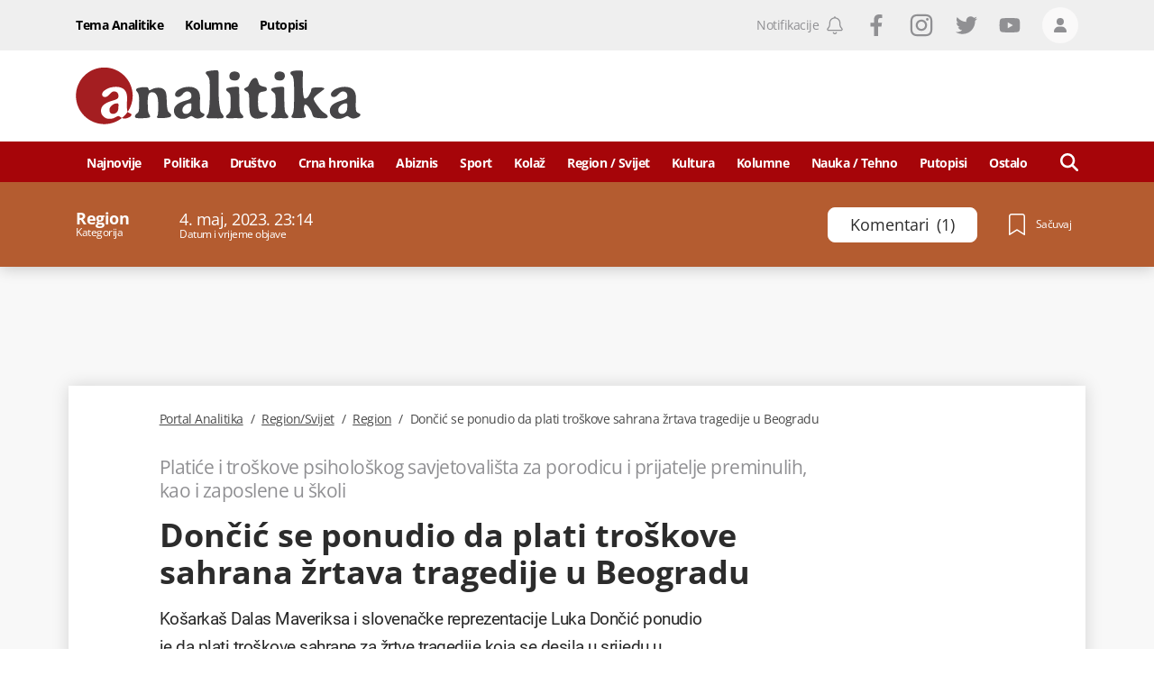

--- FILE ---
content_type: text/html; charset=utf-8
request_url: https://www.google.com/recaptcha/api2/anchor?ar=1&k=6LccJP0UAAAAAH4UFFG_nW_8ouooNCkBYTWHkUb6&co=aHR0cHM6Ly93d3cucG9ydGFsYW5hbGl0aWthLm1lOjQ0Mw..&hl=en&v=PoyoqOPhxBO7pBk68S4YbpHZ&size=invisible&anchor-ms=20000&execute-ms=30000&cb=45a5mldqzqzt
body_size: 48680
content:
<!DOCTYPE HTML><html dir="ltr" lang="en"><head><meta http-equiv="Content-Type" content="text/html; charset=UTF-8">
<meta http-equiv="X-UA-Compatible" content="IE=edge">
<title>reCAPTCHA</title>
<style type="text/css">
/* cyrillic-ext */
@font-face {
  font-family: 'Roboto';
  font-style: normal;
  font-weight: 400;
  font-stretch: 100%;
  src: url(//fonts.gstatic.com/s/roboto/v48/KFO7CnqEu92Fr1ME7kSn66aGLdTylUAMa3GUBHMdazTgWw.woff2) format('woff2');
  unicode-range: U+0460-052F, U+1C80-1C8A, U+20B4, U+2DE0-2DFF, U+A640-A69F, U+FE2E-FE2F;
}
/* cyrillic */
@font-face {
  font-family: 'Roboto';
  font-style: normal;
  font-weight: 400;
  font-stretch: 100%;
  src: url(//fonts.gstatic.com/s/roboto/v48/KFO7CnqEu92Fr1ME7kSn66aGLdTylUAMa3iUBHMdazTgWw.woff2) format('woff2');
  unicode-range: U+0301, U+0400-045F, U+0490-0491, U+04B0-04B1, U+2116;
}
/* greek-ext */
@font-face {
  font-family: 'Roboto';
  font-style: normal;
  font-weight: 400;
  font-stretch: 100%;
  src: url(//fonts.gstatic.com/s/roboto/v48/KFO7CnqEu92Fr1ME7kSn66aGLdTylUAMa3CUBHMdazTgWw.woff2) format('woff2');
  unicode-range: U+1F00-1FFF;
}
/* greek */
@font-face {
  font-family: 'Roboto';
  font-style: normal;
  font-weight: 400;
  font-stretch: 100%;
  src: url(//fonts.gstatic.com/s/roboto/v48/KFO7CnqEu92Fr1ME7kSn66aGLdTylUAMa3-UBHMdazTgWw.woff2) format('woff2');
  unicode-range: U+0370-0377, U+037A-037F, U+0384-038A, U+038C, U+038E-03A1, U+03A3-03FF;
}
/* math */
@font-face {
  font-family: 'Roboto';
  font-style: normal;
  font-weight: 400;
  font-stretch: 100%;
  src: url(//fonts.gstatic.com/s/roboto/v48/KFO7CnqEu92Fr1ME7kSn66aGLdTylUAMawCUBHMdazTgWw.woff2) format('woff2');
  unicode-range: U+0302-0303, U+0305, U+0307-0308, U+0310, U+0312, U+0315, U+031A, U+0326-0327, U+032C, U+032F-0330, U+0332-0333, U+0338, U+033A, U+0346, U+034D, U+0391-03A1, U+03A3-03A9, U+03B1-03C9, U+03D1, U+03D5-03D6, U+03F0-03F1, U+03F4-03F5, U+2016-2017, U+2034-2038, U+203C, U+2040, U+2043, U+2047, U+2050, U+2057, U+205F, U+2070-2071, U+2074-208E, U+2090-209C, U+20D0-20DC, U+20E1, U+20E5-20EF, U+2100-2112, U+2114-2115, U+2117-2121, U+2123-214F, U+2190, U+2192, U+2194-21AE, U+21B0-21E5, U+21F1-21F2, U+21F4-2211, U+2213-2214, U+2216-22FF, U+2308-230B, U+2310, U+2319, U+231C-2321, U+2336-237A, U+237C, U+2395, U+239B-23B7, U+23D0, U+23DC-23E1, U+2474-2475, U+25AF, U+25B3, U+25B7, U+25BD, U+25C1, U+25CA, U+25CC, U+25FB, U+266D-266F, U+27C0-27FF, U+2900-2AFF, U+2B0E-2B11, U+2B30-2B4C, U+2BFE, U+3030, U+FF5B, U+FF5D, U+1D400-1D7FF, U+1EE00-1EEFF;
}
/* symbols */
@font-face {
  font-family: 'Roboto';
  font-style: normal;
  font-weight: 400;
  font-stretch: 100%;
  src: url(//fonts.gstatic.com/s/roboto/v48/KFO7CnqEu92Fr1ME7kSn66aGLdTylUAMaxKUBHMdazTgWw.woff2) format('woff2');
  unicode-range: U+0001-000C, U+000E-001F, U+007F-009F, U+20DD-20E0, U+20E2-20E4, U+2150-218F, U+2190, U+2192, U+2194-2199, U+21AF, U+21E6-21F0, U+21F3, U+2218-2219, U+2299, U+22C4-22C6, U+2300-243F, U+2440-244A, U+2460-24FF, U+25A0-27BF, U+2800-28FF, U+2921-2922, U+2981, U+29BF, U+29EB, U+2B00-2BFF, U+4DC0-4DFF, U+FFF9-FFFB, U+10140-1018E, U+10190-1019C, U+101A0, U+101D0-101FD, U+102E0-102FB, U+10E60-10E7E, U+1D2C0-1D2D3, U+1D2E0-1D37F, U+1F000-1F0FF, U+1F100-1F1AD, U+1F1E6-1F1FF, U+1F30D-1F30F, U+1F315, U+1F31C, U+1F31E, U+1F320-1F32C, U+1F336, U+1F378, U+1F37D, U+1F382, U+1F393-1F39F, U+1F3A7-1F3A8, U+1F3AC-1F3AF, U+1F3C2, U+1F3C4-1F3C6, U+1F3CA-1F3CE, U+1F3D4-1F3E0, U+1F3ED, U+1F3F1-1F3F3, U+1F3F5-1F3F7, U+1F408, U+1F415, U+1F41F, U+1F426, U+1F43F, U+1F441-1F442, U+1F444, U+1F446-1F449, U+1F44C-1F44E, U+1F453, U+1F46A, U+1F47D, U+1F4A3, U+1F4B0, U+1F4B3, U+1F4B9, U+1F4BB, U+1F4BF, U+1F4C8-1F4CB, U+1F4D6, U+1F4DA, U+1F4DF, U+1F4E3-1F4E6, U+1F4EA-1F4ED, U+1F4F7, U+1F4F9-1F4FB, U+1F4FD-1F4FE, U+1F503, U+1F507-1F50B, U+1F50D, U+1F512-1F513, U+1F53E-1F54A, U+1F54F-1F5FA, U+1F610, U+1F650-1F67F, U+1F687, U+1F68D, U+1F691, U+1F694, U+1F698, U+1F6AD, U+1F6B2, U+1F6B9-1F6BA, U+1F6BC, U+1F6C6-1F6CF, U+1F6D3-1F6D7, U+1F6E0-1F6EA, U+1F6F0-1F6F3, U+1F6F7-1F6FC, U+1F700-1F7FF, U+1F800-1F80B, U+1F810-1F847, U+1F850-1F859, U+1F860-1F887, U+1F890-1F8AD, U+1F8B0-1F8BB, U+1F8C0-1F8C1, U+1F900-1F90B, U+1F93B, U+1F946, U+1F984, U+1F996, U+1F9E9, U+1FA00-1FA6F, U+1FA70-1FA7C, U+1FA80-1FA89, U+1FA8F-1FAC6, U+1FACE-1FADC, U+1FADF-1FAE9, U+1FAF0-1FAF8, U+1FB00-1FBFF;
}
/* vietnamese */
@font-face {
  font-family: 'Roboto';
  font-style: normal;
  font-weight: 400;
  font-stretch: 100%;
  src: url(//fonts.gstatic.com/s/roboto/v48/KFO7CnqEu92Fr1ME7kSn66aGLdTylUAMa3OUBHMdazTgWw.woff2) format('woff2');
  unicode-range: U+0102-0103, U+0110-0111, U+0128-0129, U+0168-0169, U+01A0-01A1, U+01AF-01B0, U+0300-0301, U+0303-0304, U+0308-0309, U+0323, U+0329, U+1EA0-1EF9, U+20AB;
}
/* latin-ext */
@font-face {
  font-family: 'Roboto';
  font-style: normal;
  font-weight: 400;
  font-stretch: 100%;
  src: url(//fonts.gstatic.com/s/roboto/v48/KFO7CnqEu92Fr1ME7kSn66aGLdTylUAMa3KUBHMdazTgWw.woff2) format('woff2');
  unicode-range: U+0100-02BA, U+02BD-02C5, U+02C7-02CC, U+02CE-02D7, U+02DD-02FF, U+0304, U+0308, U+0329, U+1D00-1DBF, U+1E00-1E9F, U+1EF2-1EFF, U+2020, U+20A0-20AB, U+20AD-20C0, U+2113, U+2C60-2C7F, U+A720-A7FF;
}
/* latin */
@font-face {
  font-family: 'Roboto';
  font-style: normal;
  font-weight: 400;
  font-stretch: 100%;
  src: url(//fonts.gstatic.com/s/roboto/v48/KFO7CnqEu92Fr1ME7kSn66aGLdTylUAMa3yUBHMdazQ.woff2) format('woff2');
  unicode-range: U+0000-00FF, U+0131, U+0152-0153, U+02BB-02BC, U+02C6, U+02DA, U+02DC, U+0304, U+0308, U+0329, U+2000-206F, U+20AC, U+2122, U+2191, U+2193, U+2212, U+2215, U+FEFF, U+FFFD;
}
/* cyrillic-ext */
@font-face {
  font-family: 'Roboto';
  font-style: normal;
  font-weight: 500;
  font-stretch: 100%;
  src: url(//fonts.gstatic.com/s/roboto/v48/KFO7CnqEu92Fr1ME7kSn66aGLdTylUAMa3GUBHMdazTgWw.woff2) format('woff2');
  unicode-range: U+0460-052F, U+1C80-1C8A, U+20B4, U+2DE0-2DFF, U+A640-A69F, U+FE2E-FE2F;
}
/* cyrillic */
@font-face {
  font-family: 'Roboto';
  font-style: normal;
  font-weight: 500;
  font-stretch: 100%;
  src: url(//fonts.gstatic.com/s/roboto/v48/KFO7CnqEu92Fr1ME7kSn66aGLdTylUAMa3iUBHMdazTgWw.woff2) format('woff2');
  unicode-range: U+0301, U+0400-045F, U+0490-0491, U+04B0-04B1, U+2116;
}
/* greek-ext */
@font-face {
  font-family: 'Roboto';
  font-style: normal;
  font-weight: 500;
  font-stretch: 100%;
  src: url(//fonts.gstatic.com/s/roboto/v48/KFO7CnqEu92Fr1ME7kSn66aGLdTylUAMa3CUBHMdazTgWw.woff2) format('woff2');
  unicode-range: U+1F00-1FFF;
}
/* greek */
@font-face {
  font-family: 'Roboto';
  font-style: normal;
  font-weight: 500;
  font-stretch: 100%;
  src: url(//fonts.gstatic.com/s/roboto/v48/KFO7CnqEu92Fr1ME7kSn66aGLdTylUAMa3-UBHMdazTgWw.woff2) format('woff2');
  unicode-range: U+0370-0377, U+037A-037F, U+0384-038A, U+038C, U+038E-03A1, U+03A3-03FF;
}
/* math */
@font-face {
  font-family: 'Roboto';
  font-style: normal;
  font-weight: 500;
  font-stretch: 100%;
  src: url(//fonts.gstatic.com/s/roboto/v48/KFO7CnqEu92Fr1ME7kSn66aGLdTylUAMawCUBHMdazTgWw.woff2) format('woff2');
  unicode-range: U+0302-0303, U+0305, U+0307-0308, U+0310, U+0312, U+0315, U+031A, U+0326-0327, U+032C, U+032F-0330, U+0332-0333, U+0338, U+033A, U+0346, U+034D, U+0391-03A1, U+03A3-03A9, U+03B1-03C9, U+03D1, U+03D5-03D6, U+03F0-03F1, U+03F4-03F5, U+2016-2017, U+2034-2038, U+203C, U+2040, U+2043, U+2047, U+2050, U+2057, U+205F, U+2070-2071, U+2074-208E, U+2090-209C, U+20D0-20DC, U+20E1, U+20E5-20EF, U+2100-2112, U+2114-2115, U+2117-2121, U+2123-214F, U+2190, U+2192, U+2194-21AE, U+21B0-21E5, U+21F1-21F2, U+21F4-2211, U+2213-2214, U+2216-22FF, U+2308-230B, U+2310, U+2319, U+231C-2321, U+2336-237A, U+237C, U+2395, U+239B-23B7, U+23D0, U+23DC-23E1, U+2474-2475, U+25AF, U+25B3, U+25B7, U+25BD, U+25C1, U+25CA, U+25CC, U+25FB, U+266D-266F, U+27C0-27FF, U+2900-2AFF, U+2B0E-2B11, U+2B30-2B4C, U+2BFE, U+3030, U+FF5B, U+FF5D, U+1D400-1D7FF, U+1EE00-1EEFF;
}
/* symbols */
@font-face {
  font-family: 'Roboto';
  font-style: normal;
  font-weight: 500;
  font-stretch: 100%;
  src: url(//fonts.gstatic.com/s/roboto/v48/KFO7CnqEu92Fr1ME7kSn66aGLdTylUAMaxKUBHMdazTgWw.woff2) format('woff2');
  unicode-range: U+0001-000C, U+000E-001F, U+007F-009F, U+20DD-20E0, U+20E2-20E4, U+2150-218F, U+2190, U+2192, U+2194-2199, U+21AF, U+21E6-21F0, U+21F3, U+2218-2219, U+2299, U+22C4-22C6, U+2300-243F, U+2440-244A, U+2460-24FF, U+25A0-27BF, U+2800-28FF, U+2921-2922, U+2981, U+29BF, U+29EB, U+2B00-2BFF, U+4DC0-4DFF, U+FFF9-FFFB, U+10140-1018E, U+10190-1019C, U+101A0, U+101D0-101FD, U+102E0-102FB, U+10E60-10E7E, U+1D2C0-1D2D3, U+1D2E0-1D37F, U+1F000-1F0FF, U+1F100-1F1AD, U+1F1E6-1F1FF, U+1F30D-1F30F, U+1F315, U+1F31C, U+1F31E, U+1F320-1F32C, U+1F336, U+1F378, U+1F37D, U+1F382, U+1F393-1F39F, U+1F3A7-1F3A8, U+1F3AC-1F3AF, U+1F3C2, U+1F3C4-1F3C6, U+1F3CA-1F3CE, U+1F3D4-1F3E0, U+1F3ED, U+1F3F1-1F3F3, U+1F3F5-1F3F7, U+1F408, U+1F415, U+1F41F, U+1F426, U+1F43F, U+1F441-1F442, U+1F444, U+1F446-1F449, U+1F44C-1F44E, U+1F453, U+1F46A, U+1F47D, U+1F4A3, U+1F4B0, U+1F4B3, U+1F4B9, U+1F4BB, U+1F4BF, U+1F4C8-1F4CB, U+1F4D6, U+1F4DA, U+1F4DF, U+1F4E3-1F4E6, U+1F4EA-1F4ED, U+1F4F7, U+1F4F9-1F4FB, U+1F4FD-1F4FE, U+1F503, U+1F507-1F50B, U+1F50D, U+1F512-1F513, U+1F53E-1F54A, U+1F54F-1F5FA, U+1F610, U+1F650-1F67F, U+1F687, U+1F68D, U+1F691, U+1F694, U+1F698, U+1F6AD, U+1F6B2, U+1F6B9-1F6BA, U+1F6BC, U+1F6C6-1F6CF, U+1F6D3-1F6D7, U+1F6E0-1F6EA, U+1F6F0-1F6F3, U+1F6F7-1F6FC, U+1F700-1F7FF, U+1F800-1F80B, U+1F810-1F847, U+1F850-1F859, U+1F860-1F887, U+1F890-1F8AD, U+1F8B0-1F8BB, U+1F8C0-1F8C1, U+1F900-1F90B, U+1F93B, U+1F946, U+1F984, U+1F996, U+1F9E9, U+1FA00-1FA6F, U+1FA70-1FA7C, U+1FA80-1FA89, U+1FA8F-1FAC6, U+1FACE-1FADC, U+1FADF-1FAE9, U+1FAF0-1FAF8, U+1FB00-1FBFF;
}
/* vietnamese */
@font-face {
  font-family: 'Roboto';
  font-style: normal;
  font-weight: 500;
  font-stretch: 100%;
  src: url(//fonts.gstatic.com/s/roboto/v48/KFO7CnqEu92Fr1ME7kSn66aGLdTylUAMa3OUBHMdazTgWw.woff2) format('woff2');
  unicode-range: U+0102-0103, U+0110-0111, U+0128-0129, U+0168-0169, U+01A0-01A1, U+01AF-01B0, U+0300-0301, U+0303-0304, U+0308-0309, U+0323, U+0329, U+1EA0-1EF9, U+20AB;
}
/* latin-ext */
@font-face {
  font-family: 'Roboto';
  font-style: normal;
  font-weight: 500;
  font-stretch: 100%;
  src: url(//fonts.gstatic.com/s/roboto/v48/KFO7CnqEu92Fr1ME7kSn66aGLdTylUAMa3KUBHMdazTgWw.woff2) format('woff2');
  unicode-range: U+0100-02BA, U+02BD-02C5, U+02C7-02CC, U+02CE-02D7, U+02DD-02FF, U+0304, U+0308, U+0329, U+1D00-1DBF, U+1E00-1E9F, U+1EF2-1EFF, U+2020, U+20A0-20AB, U+20AD-20C0, U+2113, U+2C60-2C7F, U+A720-A7FF;
}
/* latin */
@font-face {
  font-family: 'Roboto';
  font-style: normal;
  font-weight: 500;
  font-stretch: 100%;
  src: url(//fonts.gstatic.com/s/roboto/v48/KFO7CnqEu92Fr1ME7kSn66aGLdTylUAMa3yUBHMdazQ.woff2) format('woff2');
  unicode-range: U+0000-00FF, U+0131, U+0152-0153, U+02BB-02BC, U+02C6, U+02DA, U+02DC, U+0304, U+0308, U+0329, U+2000-206F, U+20AC, U+2122, U+2191, U+2193, U+2212, U+2215, U+FEFF, U+FFFD;
}
/* cyrillic-ext */
@font-face {
  font-family: 'Roboto';
  font-style: normal;
  font-weight: 900;
  font-stretch: 100%;
  src: url(//fonts.gstatic.com/s/roboto/v48/KFO7CnqEu92Fr1ME7kSn66aGLdTylUAMa3GUBHMdazTgWw.woff2) format('woff2');
  unicode-range: U+0460-052F, U+1C80-1C8A, U+20B4, U+2DE0-2DFF, U+A640-A69F, U+FE2E-FE2F;
}
/* cyrillic */
@font-face {
  font-family: 'Roboto';
  font-style: normal;
  font-weight: 900;
  font-stretch: 100%;
  src: url(//fonts.gstatic.com/s/roboto/v48/KFO7CnqEu92Fr1ME7kSn66aGLdTylUAMa3iUBHMdazTgWw.woff2) format('woff2');
  unicode-range: U+0301, U+0400-045F, U+0490-0491, U+04B0-04B1, U+2116;
}
/* greek-ext */
@font-face {
  font-family: 'Roboto';
  font-style: normal;
  font-weight: 900;
  font-stretch: 100%;
  src: url(//fonts.gstatic.com/s/roboto/v48/KFO7CnqEu92Fr1ME7kSn66aGLdTylUAMa3CUBHMdazTgWw.woff2) format('woff2');
  unicode-range: U+1F00-1FFF;
}
/* greek */
@font-face {
  font-family: 'Roboto';
  font-style: normal;
  font-weight: 900;
  font-stretch: 100%;
  src: url(//fonts.gstatic.com/s/roboto/v48/KFO7CnqEu92Fr1ME7kSn66aGLdTylUAMa3-UBHMdazTgWw.woff2) format('woff2');
  unicode-range: U+0370-0377, U+037A-037F, U+0384-038A, U+038C, U+038E-03A1, U+03A3-03FF;
}
/* math */
@font-face {
  font-family: 'Roboto';
  font-style: normal;
  font-weight: 900;
  font-stretch: 100%;
  src: url(//fonts.gstatic.com/s/roboto/v48/KFO7CnqEu92Fr1ME7kSn66aGLdTylUAMawCUBHMdazTgWw.woff2) format('woff2');
  unicode-range: U+0302-0303, U+0305, U+0307-0308, U+0310, U+0312, U+0315, U+031A, U+0326-0327, U+032C, U+032F-0330, U+0332-0333, U+0338, U+033A, U+0346, U+034D, U+0391-03A1, U+03A3-03A9, U+03B1-03C9, U+03D1, U+03D5-03D6, U+03F0-03F1, U+03F4-03F5, U+2016-2017, U+2034-2038, U+203C, U+2040, U+2043, U+2047, U+2050, U+2057, U+205F, U+2070-2071, U+2074-208E, U+2090-209C, U+20D0-20DC, U+20E1, U+20E5-20EF, U+2100-2112, U+2114-2115, U+2117-2121, U+2123-214F, U+2190, U+2192, U+2194-21AE, U+21B0-21E5, U+21F1-21F2, U+21F4-2211, U+2213-2214, U+2216-22FF, U+2308-230B, U+2310, U+2319, U+231C-2321, U+2336-237A, U+237C, U+2395, U+239B-23B7, U+23D0, U+23DC-23E1, U+2474-2475, U+25AF, U+25B3, U+25B7, U+25BD, U+25C1, U+25CA, U+25CC, U+25FB, U+266D-266F, U+27C0-27FF, U+2900-2AFF, U+2B0E-2B11, U+2B30-2B4C, U+2BFE, U+3030, U+FF5B, U+FF5D, U+1D400-1D7FF, U+1EE00-1EEFF;
}
/* symbols */
@font-face {
  font-family: 'Roboto';
  font-style: normal;
  font-weight: 900;
  font-stretch: 100%;
  src: url(//fonts.gstatic.com/s/roboto/v48/KFO7CnqEu92Fr1ME7kSn66aGLdTylUAMaxKUBHMdazTgWw.woff2) format('woff2');
  unicode-range: U+0001-000C, U+000E-001F, U+007F-009F, U+20DD-20E0, U+20E2-20E4, U+2150-218F, U+2190, U+2192, U+2194-2199, U+21AF, U+21E6-21F0, U+21F3, U+2218-2219, U+2299, U+22C4-22C6, U+2300-243F, U+2440-244A, U+2460-24FF, U+25A0-27BF, U+2800-28FF, U+2921-2922, U+2981, U+29BF, U+29EB, U+2B00-2BFF, U+4DC0-4DFF, U+FFF9-FFFB, U+10140-1018E, U+10190-1019C, U+101A0, U+101D0-101FD, U+102E0-102FB, U+10E60-10E7E, U+1D2C0-1D2D3, U+1D2E0-1D37F, U+1F000-1F0FF, U+1F100-1F1AD, U+1F1E6-1F1FF, U+1F30D-1F30F, U+1F315, U+1F31C, U+1F31E, U+1F320-1F32C, U+1F336, U+1F378, U+1F37D, U+1F382, U+1F393-1F39F, U+1F3A7-1F3A8, U+1F3AC-1F3AF, U+1F3C2, U+1F3C4-1F3C6, U+1F3CA-1F3CE, U+1F3D4-1F3E0, U+1F3ED, U+1F3F1-1F3F3, U+1F3F5-1F3F7, U+1F408, U+1F415, U+1F41F, U+1F426, U+1F43F, U+1F441-1F442, U+1F444, U+1F446-1F449, U+1F44C-1F44E, U+1F453, U+1F46A, U+1F47D, U+1F4A3, U+1F4B0, U+1F4B3, U+1F4B9, U+1F4BB, U+1F4BF, U+1F4C8-1F4CB, U+1F4D6, U+1F4DA, U+1F4DF, U+1F4E3-1F4E6, U+1F4EA-1F4ED, U+1F4F7, U+1F4F9-1F4FB, U+1F4FD-1F4FE, U+1F503, U+1F507-1F50B, U+1F50D, U+1F512-1F513, U+1F53E-1F54A, U+1F54F-1F5FA, U+1F610, U+1F650-1F67F, U+1F687, U+1F68D, U+1F691, U+1F694, U+1F698, U+1F6AD, U+1F6B2, U+1F6B9-1F6BA, U+1F6BC, U+1F6C6-1F6CF, U+1F6D3-1F6D7, U+1F6E0-1F6EA, U+1F6F0-1F6F3, U+1F6F7-1F6FC, U+1F700-1F7FF, U+1F800-1F80B, U+1F810-1F847, U+1F850-1F859, U+1F860-1F887, U+1F890-1F8AD, U+1F8B0-1F8BB, U+1F8C0-1F8C1, U+1F900-1F90B, U+1F93B, U+1F946, U+1F984, U+1F996, U+1F9E9, U+1FA00-1FA6F, U+1FA70-1FA7C, U+1FA80-1FA89, U+1FA8F-1FAC6, U+1FACE-1FADC, U+1FADF-1FAE9, U+1FAF0-1FAF8, U+1FB00-1FBFF;
}
/* vietnamese */
@font-face {
  font-family: 'Roboto';
  font-style: normal;
  font-weight: 900;
  font-stretch: 100%;
  src: url(//fonts.gstatic.com/s/roboto/v48/KFO7CnqEu92Fr1ME7kSn66aGLdTylUAMa3OUBHMdazTgWw.woff2) format('woff2');
  unicode-range: U+0102-0103, U+0110-0111, U+0128-0129, U+0168-0169, U+01A0-01A1, U+01AF-01B0, U+0300-0301, U+0303-0304, U+0308-0309, U+0323, U+0329, U+1EA0-1EF9, U+20AB;
}
/* latin-ext */
@font-face {
  font-family: 'Roboto';
  font-style: normal;
  font-weight: 900;
  font-stretch: 100%;
  src: url(//fonts.gstatic.com/s/roboto/v48/KFO7CnqEu92Fr1ME7kSn66aGLdTylUAMa3KUBHMdazTgWw.woff2) format('woff2');
  unicode-range: U+0100-02BA, U+02BD-02C5, U+02C7-02CC, U+02CE-02D7, U+02DD-02FF, U+0304, U+0308, U+0329, U+1D00-1DBF, U+1E00-1E9F, U+1EF2-1EFF, U+2020, U+20A0-20AB, U+20AD-20C0, U+2113, U+2C60-2C7F, U+A720-A7FF;
}
/* latin */
@font-face {
  font-family: 'Roboto';
  font-style: normal;
  font-weight: 900;
  font-stretch: 100%;
  src: url(//fonts.gstatic.com/s/roboto/v48/KFO7CnqEu92Fr1ME7kSn66aGLdTylUAMa3yUBHMdazQ.woff2) format('woff2');
  unicode-range: U+0000-00FF, U+0131, U+0152-0153, U+02BB-02BC, U+02C6, U+02DA, U+02DC, U+0304, U+0308, U+0329, U+2000-206F, U+20AC, U+2122, U+2191, U+2193, U+2212, U+2215, U+FEFF, U+FFFD;
}

</style>
<link rel="stylesheet" type="text/css" href="https://www.gstatic.com/recaptcha/releases/PoyoqOPhxBO7pBk68S4YbpHZ/styles__ltr.css">
<script nonce="VmnkxbaTs04HHWXh7hVssw" type="text/javascript">window['__recaptcha_api'] = 'https://www.google.com/recaptcha/api2/';</script>
<script type="text/javascript" src="https://www.gstatic.com/recaptcha/releases/PoyoqOPhxBO7pBk68S4YbpHZ/recaptcha__en.js" nonce="VmnkxbaTs04HHWXh7hVssw">
      
    </script></head>
<body><div id="rc-anchor-alert" class="rc-anchor-alert"></div>
<input type="hidden" id="recaptcha-token" value="[base64]">
<script type="text/javascript" nonce="VmnkxbaTs04HHWXh7hVssw">
      recaptcha.anchor.Main.init("[\x22ainput\x22,[\x22bgdata\x22,\x22\x22,\[base64]/[base64]/[base64]/bmV3IHJbeF0oY1swXSk6RT09Mj9uZXcgclt4XShjWzBdLGNbMV0pOkU9PTM/bmV3IHJbeF0oY1swXSxjWzFdLGNbMl0pOkU9PTQ/[base64]/[base64]/[base64]/[base64]/[base64]/[base64]/[base64]/[base64]\x22,\[base64]\\u003d\x22,\x22w7svw4BVDcOuGirDo3fDhMOmw6EDw50Vw4E4w4ofVSxFA8KUCMKbwpUNGl7Dpx/DicOVQ0UPEsK+IWZmw4sJw5HDicOqw7DCucK0BMKqdMOKX03DrcK2J8Kjw4jCncOSOsOlwqXCl2bDqW/DrTjDuio5HcKIB8O1XAfDgcKLGkwbw4zCnATCjmkDwpXDvMKcw6oawq3CuMOGE8KKNMKlEsOGwrMTKz7CqXlXYg7CgcO8ahE8P8KDwosbwpklQcONw5pXw71qwpJTVcOfK8K8w7NYfzZuw6lHwoHCucORccOjZRfCjsOUw5dbw7/DjcKPfMOtw5PDq8OLwqQ+w77CpsO/BEXDjWwzwqPDqsO9Z2JvScOYC37Dm8KewqhNw5HDjMOTwrA8wqTDtEFSw7FgwrUVwqsaXT7CiWnCu1rClFzCoMOydELCj3VRbsKMQiPCjsO4w5oJDCRLYXl+BsOUw7DCv8OsLnjDki4PGnk2YHLCghlLUiUvXQU2UcKUPnnDjcO3IMKqwo/DjcKsTXU+RR/CpMOYdcKXw6XDtk3DmmnDpcOfwobCjT9YCcKZwqfCggbCmnfCqsKLwojDmsOKVWNrMEDDiEUbeC9EI8ObworCq3hveVZzegvCvcKcfcO5fMOWP8KMP8Ojwrh6KgXDtcO0HVTDgsKFw5gCCMOVw5d4wpfCnHdKwovDulU4JMOEbsOdc8OgWlfCin/DpytVwpXDuR/CtU8yFX3DgcK2OcOlYS/[base64]/[base64]/VcOJcMK5w6DDoHjDghHDh8OHOsK4Lw3ClSFAP8OWwqQWNsOSwq0eOcK3w6Z+wpBnIsOwwrbDsMKzUxEdw5HDoMKaKyvDs0rCoMOhIQLCmhROCS9Yw4/CqHfChRfDtjMid3LDmBrChlx6TRoWw4DCusOwW0bDqm5xThdETcOOwpXDqHw8w5UCw7Qvw4EgwqTDscOXHxXDu8K0wrkRwrXDjmMEw6dhHAMKUU3CnTTCimwMw5MfcMONLiAGw4PClcOzwqPDrDsxGcKJw5RvElIuwpDCjMKGwp/DssOow77Cp8OUw7PDgsK/[base64]/LsK8TsOmw6hHw78MwptQEznCssKhb1jDq8KQVsO8w6tFw5hvWsOTw4/[base64]/[base64]/DtsOlODPCpcKfdRjCu8OpwpFEwoLDuMKtwrxVaMOVwq9lwpsOwrvDslEpw4hoaMOSwqogFMO6w5TCqsOzw7MxwovDtsOHcsKLw61uwo/Cg3ENG8OTw6Ymw4PCg1/CtUvDgBs4wrdZR2bCtF/Djz48wpfDrMOrbj1Sw75gKG/CpMODw6/[base64]/CtsKVwp9bw6gmwrV8w6TDpxfCtXHDsWjDmcOTw4LDhQRlwqlnMsKcKMOWMcKwwoDCv8KNb8K8wqNXZW12DcKtK8O0w54uwpRhJMKXwpALSit0w41PdcKCwo8cw6PDqE9/aj3DgcOPwqDCrsKiKDPChsOxwoo7wrk9w4lePcOgfmhde8OxasKyA8OJLQnCknA/[base64]/G8O7PcODw6bCkCYvw6rDnH0Fw7XCksKkwr/DgMOHwpXCmk/DknYEw7PDiAHDoMKXNFxCw6fCtcOJfUvCp8OWwoZFN2TCvWLCtsKUwqfDkTs9wqvCkjLCqsOyw6gmwrU1w5rDoBshMsKFw77CjEM7D8KcbcKJd03DncOzdSLDkcODw6Upw4MsPRjCicOhwrQyecOMwqEmY8OSS8O1OsK1CABnw7kRwrFFw7fDiUjCsz/CtMOGwonCicKdN8KFw4nCsA7Dm8OsBMObXmk+DTw2EcKzwqDDmy4pw7zCiFfCiRXCrA9uwp/[base64]/Dg8OUGwE4WgHDjcKCJQLCr8OUwpEWw6XCqEMEw5p6w5rCuCzCksKlw6rCoMOTQ8OQP8OBd8OsS8KVwpgKSMOvwpnDvmtTDMOAC8KlO8O+CcOlXh7CnsK/w6I/dDXDkjjCjsOTwpDCt2ZWw74NwqnDmkXCh0JQw6fDqcKcw6zCg3BowqkcDcKYPsKQwoFTDsOPAR4PwojCpCjDuMOZwpIQAMO/fSY7wosNwpsNHWDDmxwHw6oVw6Flw7TDsF/[base64]/OMKoLMOVwoLDrXHCiV/Co8KkGVgdwq95FHfDtsOQVMO/[base64]/DnsKSwpPCumJYw7RPwqPCr0dywpjChXTDgcKow6Ziw5PDqcKyw6cMZsOhAsO7wpfDhMKTwoBDblYnw7hYw5nCqATDjhg6QX4oE2rCvsKjU8K+wrtRH8OWc8K8aDdXUcK+cxAnwp4/w7kwecOqXsOYwqHDuHPCgxFZR8KawpfCl0EeYcKONMOaTF4rw7fDkMO7FUbDuMKcw6s5cTXDmcKQw6VIAsO5TVbDhwFtw5FrwqfCnMKFAcOpwqnDucK+woXCpi9ow4bCu8KeLxrDv8OQw4dEIcKyPBUkf8OOYMObwp/Ds0R3ZcODasOUwpjCgSbCgMOTX8OUAF7CjcOge8Kzw7QzZAAjbcKjGcOYw4XCucKjw603d8KtR8Ofw6ZMwr3DhMKfGhPCkTc2wpRBL3Y1w4LDuCLCscOjSnBFw5oIN1bDpcOyw7/CoMKxwoTDhMK6wq7DsXUww6fCly7Cp8K4woJFcgvDgMKZwrjCpcO/w6F2w5bDs08xSGHCmx3Cglt9dCHDvHkkwqfCglFWP8K6KURnQMKfwonDsMOIw4HDqGETUcKfFMK3PcOpw6whNsKuLcK1wr7DvWjCgsO+wq5SwrXChTEHCFDChcO/wqN8XE0ww4Nzw50dQsKJw7bCtEg+w74QEybDlMKgwq9Ww53DgcOEc8KlWnVMPhYjcsOqwqDDkMKCdx1hw4QUw7zDrMKow7cCw6rDqgk4w43CuxHCtU3Cq8KEwqwSw7vCucORwrcIw6nDusOrw5rDn8O8YcOlCV/Crnknwq/DhsKYwotCw6PCmsODwqZ6LwDDpcOiwo1Xwqdhw5bCkiZhw5w3wrfDumt1wr16PljCmMKJw7UVMGoGwqbCi8O7HV58GsK/w74/w6JDXQx2LMOlwrUeeWJAWT0kwpNGUcOowrpVwpMcw4zCusKYw6xeEMKIE0DDn8OSw5nCncKtw4ZtIMKqA8OJw7fCoxFLBsKOw5XDhcKCwoZdw5LDmj4kfcKhYEkIFsOEw4kOOMOjRMO0P1/CnVV6PcKQfjLDgsKwKwnCtsK4w53Dp8KOGMO8wqnDiQDCtMKOw77Dli3DlBHCicOGGMKKw4xhSBULwrMTERMsw5fCncOOw7fDk8KawpXDmMK5wrgVQsO2w5zClcOVw6s+CQvDpXoQKkE8w40cw55awonCmWDDumk5KADDjcOhdFHDiAPDtcKrVDHCl8KBwq/CicKpJUtWDH82DsKlw5MAKgXChFpxw7rDnGF4w4EzwobDjMOLI8Olw6HDicKuJFXDlcO7G8K6w6BiwrTDtcK1EUHDq1wEw4rDpVEHbcKJbUFhw6bCqMOqwpbDsMO1BTDCiA46DcOFP8KwTcOiwpM/WCPDlcKPw4rDucOEw4bDiMKTw6hcGsKqwpDCgsOvVjHDpsK7VcOAw71Zwq/CvcKVwopqP8OsHcKswpMXwpDChMKWanTDnsKbw7rDvn0Pw5QEa8Kow6d0TVXCmMKfF0hfwpfDhVl7wpfDq1jCkSTDpRzCsD5Jwq/[base64]/[base64]/wq/DnCVAE8KjRsOZCkbDux/CnsO3wqTDv8KVwqHDksKiKFtEwqhbaytiasOKZgDCucORSMKjYsKlwqPCokLCl1sCwpxFwplywrLDlTpKDMOUw7DDuAtHw7wGJ8K6wq/CrMOPw6lMTMOiOxlMwqbDpsKGW8KXc8KfGcK/woA7w4PDhkMlwppYCQEWw6vDkcOrwpzDnGUMX8Odw63Ds8OiQcO2HMOSdwc/w6Bnw7PCosKfw47CusOYLMOWwp1pwoIsS8OiwpbCrXBEf8OgFsK1wqNaVCvDi0/Dpg7DlBPDhcKTw49Vw6TDg8O9w7lVPTvCjwzDvl9Lw6wGNUvCtlHCocKRw5B/IHocw4/[base64]/wpgewpXDrMKxwqU5w4QqJMOPJ8KIw6d3W8KTw6DDpMOpw6x5w4d2w5wUwqNiGMOcwrdMHBXCrEYww4rCtjPCisOrwqsrF0LCqmJBwqJEwoQfI8OvX8OiwrV5w5NRw7R2wodNZ3/[base64]/DrQdGJMKcwpJ4w6EAw5XDsmHDt8O+B8KFWMOPA8Okwpc/wqgUd2k6DEJ1wrM9w5I+w40xTA/Dr8O0LMO+w7xvwprCkcKCw63CqUBFwqLCnMKeG8KrwpfDvcKuCmzDiHvDkcK/wqPDlsK8YcOzPQrCtsK/wqrDmgfCh8OfCBfCmMKzXUYyw4kswrTDkG7DjTXDiMKcw5RDHlTCrgzDq8K7OcKDCcO3VMKAUjLCnSFnwr5TScO6NiR3RwwcwqrCn8KlE2/Do8O7w6bDkMORSFkkaDvDo8OoTsO+Wj0fXk9YwrrCtztyw4zDhsO6HS4Yw5HCssKhwoxXw4kLw6fCvEBlw4IfCxJuw6TDosKbwq3Ch3rDvTN/a8KmAMONw5PDrsOTw6BwL3t4TDk/c8KHccK0OcO0IHrDkcOVbMK0K8ODwpPDhTjDhSIbYB4bwo/DkcKUEzTCnsKxcRrCtMKzSyLDmhHDlyvDtgfCn8O6w4A8w4fCiFtiLWLDjcOGT8KuwrBJf0LCsMKlMh8iwoIpLw1HDUMDworCjMK9woMgwp3Ch8KbN8O9LsKYJCzDl8K8AsOCBsOnw4pNdSTCpcO8P8OXLMKUwpFONWlnwrXDsVwmFcOUw7HDkcKFwpp6w5rCni0/CD5WcsKaCcK0w588wqdaScKrZ3d3woDCk2rDsVzCncK7w4/CvcOdwoFHw7A7CsK9w67CocK+VUnCqTNEwovDpVBCw5UVVsKwdsKUNyEvwqpqcMOKwp/Cr8KHH8OuPcKpwoFlbmHCusOAIcOBfMO7OjIOwqdHwrAFbcOjwprCgsK+wqRlMsKdNi8/w4xIw5PChlTCr8KGw5hjw6DDmcK1KcOhGsKMVVJgwrx4ADTDt8K5AQxtw7LCosOPVsOiOx7Cg0vCpjErEcKzZsOLZMOMKcO5d8OhMcOzw7DCplfDgkTDg8KAQRXCpn7ClcOlIsKWwoXDnMOww5dMw4rCrW0kF1PCtMKxw5rCgj/DtMKvw4wvIsO4U8OPRMKGwqZZw5vDmDbDhmTCsC7DhV7DoEjDocO9wp0uw7zDiMOzwqpRwrNCwqItwrpaw7zDqMKvVBHDvRLCsAjCucOgQsOgTcK3AsOnU8O4C8Kaait9QAfCo8KtF8O8wowMPgcxPMO1w6JsKcOqJ8O4FMK1wpnDrMO/wookR8OiTBfClxnDkHfCgFjCoXFvwocvR1YCD8K/wrzDtCTDvRIEwpTCsgPCoMKxbsKjwqoqwrHDu8OFw6kIw7/[base64]/CisOCwoIMFsK+JHN5OMK0w4hvw6PCmMONP8OXfhF9wozDtGHCr20WLSXDvMKWwp4lw7Bcwr/CjlnCn8O+fMOUwrF7L8OxGcO3w6bDlUJgPMOzVR/[base64]/CqMOMw6TDssOrw5syCMKcUsKWw5XDrcK/wopAwrTDvMOYWywONjR7wrFaY3IZw7Yyw7owWyjDgMKtw7JEwrdzfDjCpMOyRSDCuTw1w6/[base64]/DrErDsMOwUMKQY03CvMKTw6HDu8OGwqDDplBGdWRGHsKOFmkKwqBdb8KbwpZhGit+w43DuUIXY2Uqwq/DnMOPRcKhwq9JwoArw7U1w6HDhS92fxRsJzFUMWjCosKwRgEIBXzDo2vDijnDsMOXIXN/[base64]/DoE7DjsKydlxrOlXDhcOBAMO+VE5hNl1uS2bDu8OXAEwOCXZxwqXDpn7DucKKw5JYw4HCmEgcwpUgwop+e3fDocOHK8ONwqfChMKsRsOjFcOMOw03YCs4FW1tw63DpTPCrAU2NA7Dq8KDEk/DtcOYaWnCiAofScKRFATDh8KJwoHDlEIIYsKfZsOjwrAOwqnCrcOJVg87w6nCh8Ocw7Yedh3DjsKMw7ZJwpbDncOpBMKTSmFgw7vDpsKWw7MmwoHCmFXDnAswdcKswpkSHWEvQMKMQ8OYw5PDuMKFwqfDisKJw7ZmwrXCrsOjBsOtU8OESjbCtsO1woVowqALwow/[base64]/DusKSBsObw5fDpRfDh8OHwpHCsMOlwp/[base64]/DhsKYwpPDkyvCjMOpwp8qMCXCh8K6UMOxLFl/w4x0wprClMKCwq3DssKUw7NPfMOOw7x8Z8ObF2RJUHHCt1nCghfDk8KlwoHDsMOjwpDChRhlBMOyRlbDnsKpwqB/EUPDr2DDkHXDksKvwo7DosOTw7FgNE/ClxDCpFtvVsKnwr7DixbCp2bCul5rAMKwwoUgMT0TMsK3wqkRw6bCrMOGw79bwpDDtwoVwojCmRTCh8KPwrd7YE/[base64]/[base64]/CMONasOfSsO9TMKbGcOvwphawo9lw4cgwq8HUMKNZhrDrMKQbDkzbh8zIMOWYsKoQsKkwpJPYFrCumjCh3DDmMOnw5BlQArCrcO/wrjCo8OpworCs8OKw78hXsKHHyYqwpfDkcOCRRPCln17cMKGdkDDkMKqwqV6P8KewqVcw77DlMOBFgoqw7fCv8K/Zho2w4zDkgPDi0vDnMOsC8O0NQE4w7fDng3DsBDDkzRTw41SOcOZwrDChjBBwrBiwoMpQsOswqMNGALDgg/DjMKewr5/[base64]/ChwPCjnsMwq3DoxYQw4rDk8KLwr3DkMKHasKGw4HCnFrCvBfCiVFDwp7DlnTCosK8JFQ6dsOww6LDkANZGxTChsOFEsOAw7zDkhTDp8K2EMOSDD9SZcOdCsOcchNvc8OaKcONwpnCrMOTw5bDhg4ewrkEw6XDoMO7HsK9bcKyHcKZEcOIacKVw4jCoGvCtkzCt2g/OcORw4rChcKjw7/Cu8KTcsOFw4LDsk0gdgjCsw/DvjB/K8K3w57DtArDqVkyEMK0wqJiwrM3eSbCtHcGTcKewqbCoMOhw54YcsKeHsK+w5d6woQ4wqjDjcKfwqAiQ0zCjMKXwpURwr0tNcO7WcKlw7rDijQIW8OrPMK1w5jDpsOdZyF2w6/DhAHDpTDCiA5gEnQOEBTDr8O0Hk4rwq3CtE/Cp3/Cr8KkwqbDv8Ksbx/Cgg3ChhNQQlPCiW3Cmj7CgMOXEQ3DlcKyw6XDnVRsw4pTw47CshDDn8KiFsO0w5rDlsOmwrnDsCVCw7nDgT1jwofDtMOwwpTDh0U3wovDsHfDp8KdBcKcwrPChk4zwqBzVWTCucKkw70ywrVfBHBww6/Cj15vwpEnwpDDpTYBBDpbw7oSwqfCmFIWw5drw7nDqUXDlcOGN8OAw4XDjcKsIMO3w6sWHcKhwr8LwrUaw73DtsKbBG0Zwr3CscOzwro/w4LCiwrDm8KaNiPDmSF1wqbCsMKswq9gw4FMOcK6TxcqHnhgNsKgO8KJwqh4eR3CvcOSZX/CpMO3wpfDtcKnw7syZcKOEcOHLsOZbUwxw7kqFyLCqMK3w7ANw4cQcABUwrrDmBXDmMO1w75Fwq8zbsOfDMKGw5ARwqtewrvDmU3DjsKcKwh8wr/DlBfCv0zCgHHDnHLDhEzCjcONwoUEcMOvXSNTIcKNDMK+MicGPD7DkXDDjcOSwoDDrzRcwpdrFHJlw6AuwpxswqDCvFLCn3Rtw70AHmfDn8KcwprChMOsCgl+a8KIQUoswqUzScK0WsO3IcK5wrJgw6XDksKCw5ZEw750RcKTw7HCunXDjDNuw6bCo8OIAcKywrlCJH/CrgHCmcK/HcKpJsKXdSfCmkQfM8KVw6bCpsOIw5RBw77CmsKTOcOaHl9iI8KKBXdjemPDgsKZw5o7wrbCsizDlcKbd8KGw7QwZMOkw6LCoMKddinDuWXCj8KgacKKw6XCtwLDpg4tAMKfF8Kew4TDsC7DpsOEwqXDv8KFw5g4QjDCsMO+MFchd8O8wrsVw7YYwq/Cvkh/wro9w43DuwotcEkdA13Cg8Ove8KzQwIDw51NbsOOw5cFTcKqwqAGw6DDi1tcQcKbJ2FcIMOeQEvCkmzCt8OqdQDDqCUmwr1yCStbw6vClxTDtnwPDEM4w6LCjD5Gwp8hw5JRw507AcOjw7nCsibDjMO2w4/DqcO2w59LOMOKwocuw5gAwqoaW8O0KcOpw77Ds8KVw7XDo0zCjcOgwpnDgcK0w7hQVlMKwrnCr3zDl8KnXlR+I8OVZwpsw4bDo8O3w5TDsAhcwpknw5xzwqvDkMKjBREKw7HDiMK2e8KCw5dmCCbCosOzNhQFw4pSBMKuwpvDrzrCi2zCocOGQm/[base64]/Cr8KXQ3DDpzQhS2LDkzAGwosSKMKYU0vDvxNqwqN2wqfCuh3DqcOYw7dgw5dxw58YfzvDscOQwrB2WkN9woHClynCucOPD8Ouc8OdwqHCiRxUMgkjXmvCkETDtj3DrQ3DlkI9RyZlasODIwXCm2/Cp0zDp8KZw7/DkMOjJsKLwo4XbMOeJ8KGw4/[base64]/V2zDnApUw5zDvsOkw61QLgLDl8OAw4t8wp5/ZgfChHBWw6HCjH4uwqwvw6DCkEHDo8K2VQQmw6Uiw71pYMOCwo4Aw6bDs8KWAFUedF8PRhldLxTDoMKIP0VIwpTCl8O/[base64]/[base64]/CtcO0wqLDlcKawrvCj2oww4DCoMKBwoUeTcOvVcKow64dwo5UwpHDtcOtwoRaA0FCYMKVcgI8w7szwr5lZAFwVQjCql7CjsKlwp5lEh8QwqPCqsOqw5gGw6HChcKGwqdGQMOUZWTDhk4vS3DCgl7DoMOgw6ctwoZUKQVAwrXCsgRHd1d/YsOvw4rDrRDDi8OoLMOaDkhzYCPDm0bDtMKxw43DnG7DlsKoUMKOw6gLw67DtMOLwq1/FMO7RMObw6XCqQ1OXRzChgrDvGzDp8K9U8OdCgEFw7B2CFDChsKdE8K4w7ZvwoExw7kGwpbDlcKPwrbDlDwTPXXDlMOGw5bDhcOpwr/DpA5qwr1Xw7/DlSXCs8OHQcOiwq3Do8KeA8O1F2huVMOnwrTDuDXDpMO7XMKSw7dxwqYVwpjDmsKyw7vCmk3DgcK0a8KXw6jDnMKkb8OCw5Zzw6BLw7RGKcK5wrBHwrI+ZHbChmjDgMO0CsO5w5nDqBHCnAtccnHDp8O/w7jDvMOjw5bCn8OJwqXCvQjDmxYdwqoTw6nCqMKew6TDnsKLw5PDlBbDvsOAcXJGbzR9w5XDtyrDrcKEcsO2NMK7w53Cj8OaNcKlw5vCnUXDhcOGMcO1PQ/DpWUfwqcuwqJFT8Omwo7CowopwqV6DAhAwrDCuEnDn8K1dMOjwr/DswkMcgjDmjRlfUzCpntjw79mS8OKwrV3QMK1wrgwwr8cNcK6D8Krw5jDpMKnwokScU/DswLCpWcmBlonw5NNwpPCg8KfwqdvRcOMwpDCl1zDmGrDkFfCmcOqwppew5nCmcOkVcOpM8K0wrsCwq4ZaTfCs8OhwpHChMKjLUjDn8K6wo/Dij85w787w45/w4dZVCtrw5nDtMOScD5kw5JOajRFAcKsZsOpw7QUXkXDmMOIJlHCvWADDcOzFGvCkcOrMcKwSRxVQFHDtMKUQWdIw7/CvATDisK+CC3DmMKvXlhrw4tDwrEZwq4Lw59hbcOtMkrDrsK1OMKGDVFZwp3DuxjClsKnw7N0w45BUsOAw6pIw5xXwqTDt8OCw7MpHFtew7HDgcKTbsKSYQjCg2xvwrjDnsO3w7U/Al1Vw7nDl8KtVjx4wofDnMKLZcOow4zDoHdWa2XChsKOaMO2w4DCpwPClsOYw6HCkcOOVwF0SsKdw4wYwozCi8O3wrrCiR3DuMKQwp0bXMOfwqtdPsKXwpR6M8OxHMKDw5tdbMKwN8OzwrLDqFMEw4Rtwqguwq4EOsO8w6VJw70/w6hEwrjCg8O6wqJDDEjDi8KNw6EGScK1wpgmwqchwqnCpWzCn21fwp/DiMKvw4Q4w7IRC8KhXsO8w4PCjRLCp3bDmXPDjMOyeMOZU8KvAcK5GMOyw5t0w73Ch8KiwrXCpcOwwo7CrcO2ago4w5Z+ccOpBhbDm8K2PHbDunhhWcK4EcKUVcKmw5ljw78Kw5tWwqNAMmYtXBjCtXsqwr3DpMKJfC7DnVrCksKHwotKwp/ChVHDi8O2TsKANDZUIsOlSsKDCxPDj3XDkGZCQcKqw5zDisOUw4nDlg7DsMKnw4/[base64]/CkU8wwozCvjgRKw4KdigwTB1Rw5kda8KpTcKFVQnDv1/[base64]/[base64]/ClULDk8KAw6VzwoLDhcO9wo9qIsOYwo1Cw4/DuMOrQXrCky/CjsOfwpB5ECvCpcO5NyzDq8OFU8KHQ3xTV8KgwonCrMKiOUrDpcOpwpcpQRvDrcO3cjjCssK/U1fDlMKxwrVGwqXDok3DkQ9/w7stFsOxwoF4w7NlNMOkc1JQTXYmDcKJY0gkW8OTw6kMVD/DuEHClAcGXRQnw7HCksKEaMKEw5lGP8K8wrQKXgvCmWLDondcwpRew7rDszHClsK5w7/DuiXCvVbCkz4VBMOPbcKlwocIZFvDmcKWFMKswpzCvhEDwovDoMOpZidQw4ImW8KGw69Qw7bDlC7DpXvDr1PDniwTw7RtBifCg0TDg8KMw4NqaxTDoMK/[base64]/[base64]/CvMOPAMK+L0PDvsORU8OHZWXDlsOhW8KKJSPDrcK+P8Oxw5kCw5QJwpLCh8OsNcK6w7Biw7pQa1PClsO/[base64]/dS3CqEA3KMKzehdzD3ZbUAFbB8K0w6vCp8OAwrZqwrtfMMKdYMKGw7gDwqPDv8K5KQIUTy/DvcOZwp9PQcOfwp3CvmRpwpvDgS/CgMKkCMKowrs5XRIWdSNDwocfYTLDl8OQF8O4Z8OfcMOuworDlsKYW1hJNCLCocOJEkfCimPDpAEZw6JdO8OTwplRw73Ci1djw53DmcKEw6x4PMKMwo3DhkDCocK7w6h+Ww8Pw6bDkcO/wpDCtCd1XGcOF1vCqMKwwqTCh8O/[base64]/Dvy3DlMOWO8OIw7UGw6NERMOww4U+FcOgwq46NyjDvMK+WsKWw6PDjcO7wpzCginDmsOUw5JfI8OkT8OcRD/CgijCuMKvMArDr8KyPMKYOWnDjMOxPidswo7DiMOJecOsNFrDpSnDisOqw4nDg3kcIHkHw6pfwqESwo/DoEPDmcKKw6zDrAY0XAYBwq0XOAMTVgnCs8OPHsK1P29NECPDjcKbMAPDs8KOR1vDiMObOsO3wpQJwoYoaEvCisK8wrXCncO0w4fDocK9w7XCoMOhw5zDhsO2Y8KVXSzCnzHCscO0A8K/wqsPD3MTGCrDvRcvd23DkTQgw6sgQldSNMKQwp7DvMONwobCpW7CtkzCqVNFb8ObVcKxwoFPHGHCm1lFw4pewobCoh9Iwp/CiWrDv2IeWhjDrH7DihJBwoUnZ8OobsORHWrCv8ORw5vCmsOfwpTDscOWWsK+eMOlw5h7wrLDjcKHwpA/w6/[base64]/CAASw5vCsGcLD8KwCcO3SA3DkkoCdsOKw48cCsO2wptZW8K/w7bCi0ElZ3wwNyQFK8Kiw6vDq8K5XMOuw5hJw4LCkRvCmTUPwovCgXvCssK9wocBwrbDrUPCqmluwqc4w4/[base64]/[base64]/[base64]/CvWsbU8OwY8O6NcOXJk0CdMOvFD11w6EawoMbDsK6wr7CvMKdWcOTw4fDlkdMFX/CkWzDvsKLYGnDh8OFVClRJsKowqscJ27DtHDClRvDh8KsInzCnsOQwogCMghAUmLDh1/Cp8OdAm4Uw4h9fRrDs8K2wpVWw4UbIsK2w6tYwrrCocOEw7wWG3pweS7DuMKYTk7CsMKowqjCvMK7woFAEcOaLy9aUi3CkMOMwr16G0XCksKGwoxQNxVDwqsQFxnDoA/CkRIGw4/DoG/DosOIGcKUw5U4w4UKeh8EXy1qw6XDtkx+w6vCpxvCqCp/dhDCnsOoMF/CmsOwY8OEwp8Fw5jCr0JLwqU2w7Jzw67CrsO2VW/CsMKvw67DkRnDtcO/w67DpMKudcKew7/Dqxo2AsOLw4tlF2cMw5rDhjrDvgwUCl/CkzrCvFd9DcOGDwQ7wr4Mw5JxwobDnCnDhA/DiMOEZi8TTMObfDnDll81P10UwonDtMOEBRd5b8KGQsK8woMuw6vDu8O9w7VPOzM6L1ItFsOKcsKqdsOlGxPDswPDjH7Ck1VXIBEYwrVaFknDuUhMLsKIwoouU8Kvwo5mwq9xw7/CuMKpwr3CjxDClE7DtR5tw682wpXDi8OvwpHCnggBwoXDkGvCusKgw4gRw6rCt2bCrBUOUTcZHDPCnsO2woR5wqHChRXDrsOYw50/w43CjcKCZ8KCKcO5SmDCjzASw6bCrMO9woTDuMO3BMKoECIZw7UnG17DgsOUwrB6w5rDnXnDoEnCtsOXesOAw5gBw5F1fWjCt13DqylNfT7Cq2XDtMKyPy/[base64]/CkMKTw51Tf1RpZMKJw5rChXRdLAZwP8KYw6fCm8OAwo3DksKOGMOcw47CmsKNdETDm8Osw6jCu8Oxw5BTfsOGw4XCuW7Duh/CncOZw7nCgUTDoWg4Q1tJwrIwN8KxeMKew4YOw6ATwpbCicO4w5g+w4fDqm49w6wtWMKmAiXDrCEDwrsGwqpuFyjDpg4LwoMQbMOrwqYEEMOXwpgOw7hwa8KMQGkjJ8KEP8O4dFolw59/[base64]/DvFXDqUQgw7nCjAHDpcKUQ8ONSWRSG3bDqcK+wrQ3wqlAwop+wo/CpMKxd8Oxe8KMwq8hKQIafcOAY0otwpVUFm09wqcUw7FhbQBDVyYAw6bDvhzDiSvDvcODwqpjw5/ClRHCmcOlS0TCpnNBw6DDvWZtYG7DnEhpwrvDvlkcw5TDpsO9wpDCp13CpxnCrUF1ejEnw4/CuxAnwqLCgMOJwojDlAQnw6UhPQzCqxt8wrfDq8OOdS/CjcOAQBTCnTbCqMOzwr7CkMKTwqrDr8OBVnXCnsOwPC4iP8KbwrbDuiUSRG0OaMKLXMKDTnjCrlDCo8OUOQ3CocKpP8OSK8KXwrBEOsOnasOhJT9SM8KEwqlsZk/DvsK4csO7FsOnfU/DnsOKw7jCoMOZP0PDhHBFw6YXw77Cg8Ocw6ZJw7pGw4nCj8K1wp4qw7k5w4UEw7PCpsK/wqnDghDCo8K9JBvDhkXCuwbDhgvCjMKEOMO7H8Oqw6jCjMKCRzfCmMOjw6QBUDzCrsOTQ8OUMcO3W8OQcmDCkhPDuS3CrTNWAlYVZjwtwq0Mw4HCo1XDmMKLFjAbKw/[base64]/CnAJKdsOYw4fDm8OrwqICwqnDvHrDscOZSsKTPVIQUCPCsMK9w4PDgMOZwp7Clj/ChHUtwqdFQMKQwrDCuS/CrMOANcKBQCDCkMKBRmQlwo3DosKjHFbCv0hjw7DCinMzDkN7GB5twrlhZCN2w6/CkihCdX/[base64]/dcKQw6XCqMOqw7xWwqIsDcKWG1nCs8K1w5jDt8OTwq8bL8K5WC7Cm8KEwpfDu0VxMcKYNC3DomDCvcODJWU1w6FDEMOswpzCiGF+OXFuwrPCjwDDicONw7/DvSXDm8OlKCnDplwVw7tWw5zCi1fDpMO3woHCn8KOShojK8OEYGoWw67DkMO4QwEqw78bwpzCg8KEIX4aBMOCw78cecKyeg9yw6DDqcKYwrZVY8ObfsKnw7M/w5MDQMOywpgqwpzCqcKhOEjDqcO4w6dJwo1hw6nCmcKwN1peE8OVXMKiE3HDlgjDmcKlwo8ywo5hwpTCoEo4METCr8KzwqLDlMKVw43ClA5uMlcGw4YJw63Cok1qFkzCrnvDpcObw4XDkynCgcOmDz/Co8KiWR7Cl8O4w5ZbVcORw7TCr2DDv8OgNMKvdMORwrnDo2LCu8K3asKCw5/Dhw9bw65UacOawpTDl3Uvwppnwq3CgV7Csi0Ew5jCgHbDnxhQTsKlIDXCiVF7asOcOWYICcK7CcK2ZCLCoyDDl8OwaUFww7d/wqM3MsKkwq3CgMKCSVvDisOYwrcnw5Mbw50lZTnDtsOiwrg2w6TCtCHCgGDDo8OfHcO7RCNRAilDw6HCoDApw7jDosKTwoPDqCBSd0jCuMO/[base64]/DkMKiZgrDpsKUa1tqwrjDuSAjwptiW2kEwpXDlsOrw6nCiMKZXcK5wq/[base64]/[base64]/Cp8O2w7/DhnrDqMORwqfDuMODA8KyF8KlT8K+w4rDncO5BMOUw7/[base64]/[base64]/LHfDj8KTcCMFJcOTWETCm8KWTMOAwq7CphhwwpvDk10PeMO2YcK5T0FxwqnDlSwDw4YIDiYEMWcXBcKMcxgxw7cIw6zCsAEvZSzCjD/CkMKdREcww6JawoZaDcOUAU9Ew5/DucKGw44ew4jCkF3DjMOpPz45T3Axw4s5UMKXw7jDlUETw63CowomUxHDuMO1w4vCjMOqwog7wo/DmxV6w5vCkcOOF8O8wqUfwobCmCvCvcOIP3k1GMKWwpMdS2kHw78CIkcoEMO6J8OSw5/DncOwJxInOwo3KsKJw5Bvwq9oFhLCjBIEw43Dq2Igw6Icw7LCtkADZVHClcOYw45udcOuwr7DvXnDkcK9wpfDqcO5YMOWw5PCol4cwr9CUMKZw7nDnsOqQ39fw5HDsH/DhMODIS/Cj8K4woPDpsKdwozDjzTCmMKDw7rCgDElNxRRUDZQVcKeM2FDTltgdwjCnGvDkWZFw4jDhlEbMMOlw4Uiwr/CrTnDsg/DusK6woFkNksPSsOWTCHCgcOTCT7DnMOAw5oQwr4wA8OHw5VnfMOUUTNzbMOtwpXCshdVw7PDgT3DsGzCrVHDj8Oiw4tQw4rCvCPDgjZKw6cIwp7DosOGwos/[base64]/B2MjBkAtM8KmwrnDhcKQC8OMwo/[base64]/[base64]/[base64]/CtMK6wrhsRlXCnsKjQDLDp8KMcMO4wpbCijcmwpTCoUNyw50tDMOdIE/CnX3DsBvCs8OQP8ORwr0ETsOEMcOPMcOXKsKeYgPCpx19ScK8bMKKfyMRwqTDkMOYwoADA8OLVlzDpcOSwqPCg082NsOYwqtdwoIMw47Ct2k0JsK2wrdQAMK5wo4dTFJ8w5vDsMKsLsK4wp3DucKLIcKJOgDDpsObwpZswpXDv8Kgw7/CrcK7QcOVHwY/woJNZsKPeMOMbAcmwqQtPwXDpmgOZFkCwobCjcKFwrUiwqzDs8KlBxHCshzDv8KDU8OZw6zCvEDCscK0HMKcEMO7V1Jdwr0SG8K3VsKOMsK/w6/[base64]/[base64]/Dq8KWw5PDjMOcDsOEW8OFPhIOwrLCqzPCixDDjHlxw4Bbw73CgsOhw7IYP8KdQ8Ofw6/Dr8O1fsKVwrLDn2vCiVPDu2PCnk5qw5lgeMKNwq5mTFIawobDqF1EfD7DhA3ClcOhdWZEw7/[base64]/DmWrCrBJzTitsEsK4fmTDowZFw6rCk8Kpb8OCw558BsKVwrXCm8OLwpYDw7PDusOww7PDncOsScKVRBLChMOUw7jCiDrCpRTCqMKqwprDkD9Rw7dtwq9Uwo7DhMOmYQJXQQ/[base64]/Cpl3Dmh4HDiTDs8OuwqEkLCpewrjCt1QUS3vCqm9FKcKtbldbwoLDky/Co1Mew55zwpV+GC7CksK3X1QtLzBEwrjDiUJzw5XDvMKmRDvCh8Kpw7TDj2/DrH7DlcKowrfChMKcw6U2dsOnwrrCmEfCt1HChSLCtGZvw4pywqjDgUrDiUMOXsKlW8Orw7x7w7JNTB/Dsjg5w5wMAMK8EVNHw6AHwqB/wotHw5TDrsO3w5nDi8KMwrguw71bw5XDkcKDWz7CqsO/HMOqwqlvYMKBSCsnw70ew6TCssKhbypHwqtvw7XCmk4bw5xrDg1rIsKWJTTCpsOnwqzDiDPCgE4iQTwfM8KCE8Ohw7/[base64]\\u003d\x22],null,[\x22conf\x22,null,\x226LccJP0UAAAAAH4UFFG_nW_8ouooNCkBYTWHkUb6\x22,0,null,null,null,0,[21,125,63,73,95,87,41,43,42,83,102,105,109,121],[1017145,130],0,null,null,null,null,0,null,0,null,700,1,null,0,\[base64]/76lBhnEnQkZnOKMAhmv8xEZ\x22,0,0,null,null,1,null,0,1,null,null,null,0],\x22https://www.portalanalitika.me:443\x22,null,[3,1,1],null,null,null,1,3600,[\x22https://www.google.com/intl/en/policies/privacy/\x22,\x22https://www.google.com/intl/en/policies/terms/\x22],\x22RqpatLpSClHCvcYpC78c5OO1nL/w4+aFXeSnyIC1bKQ\\u003d\x22,1,0,null,1,1768973189637,0,0,[112,123],null,[168,92,130,239,88],\x22RC-aQIp06We2fdP8A\x22,null,null,null,null,null,\x220dAFcWeA6dbYB2HrBAdcoQzrjtSZvm03fNHSyKBgrh1cpWZS5S2dyaq17TezOfbRE6LrlSgqpFga-9Y9bsaQb4VN-sFXHDzlJVqw\x22,1769055989657]");
    </script></body></html>